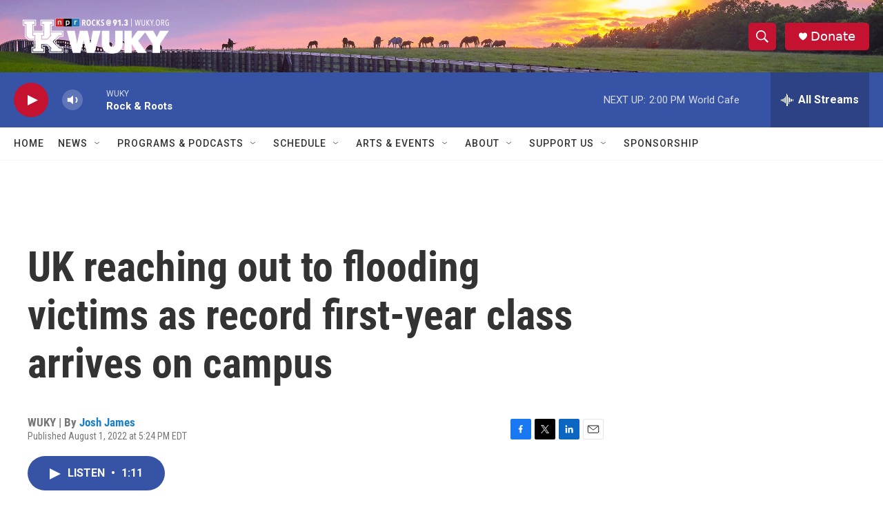

--- FILE ---
content_type: text/html; charset=utf-8
request_url: https://www.google.com/recaptcha/api2/aframe
body_size: 267
content:
<!DOCTYPE HTML><html><head><meta http-equiv="content-type" content="text/html; charset=UTF-8"></head><body><script nonce="QJbSHRHgTvCwd5m7ewrZaw">/** Anti-fraud and anti-abuse applications only. See google.com/recaptcha */ try{var clients={'sodar':'https://pagead2.googlesyndication.com/pagead/sodar?'};window.addEventListener("message",function(a){try{if(a.source===window.parent){var b=JSON.parse(a.data);var c=clients[b['id']];if(c){var d=document.createElement('img');d.src=c+b['params']+'&rc='+(localStorage.getItem("rc::a")?sessionStorage.getItem("rc::b"):"");window.document.body.appendChild(d);sessionStorage.setItem("rc::e",parseInt(sessionStorage.getItem("rc::e")||0)+1);localStorage.setItem("rc::h",'1769526780198');}}}catch(b){}});window.parent.postMessage("_grecaptcha_ready", "*");}catch(b){}</script></body></html>